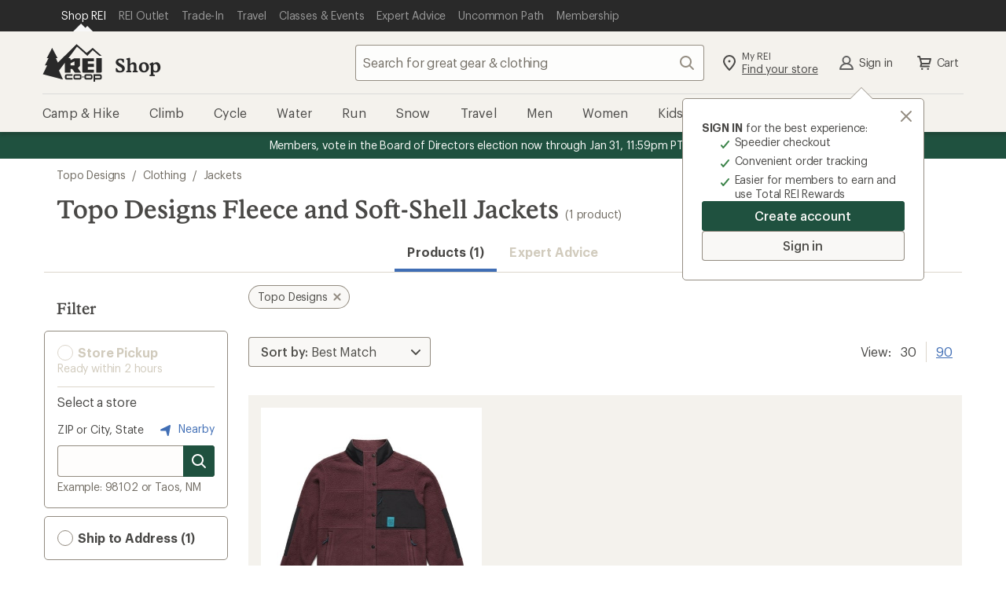

--- FILE ---
content_type: application/x-javascript;charset=utf-8
request_url: https://somni.rei.com/id?d_visid_ver=4.4.0&d_fieldgroup=A&mcorgid=F0A65E09512D2C440A490D4D%40AdobeOrg&mid=02363540002113233026129343892083475194&ts=1769056602171
body_size: -43
content:
{"mid":"02363540002113233026129343892083475194"}

--- FILE ---
content_type: text/javascript
request_url: https://www.rei.com/search-ui/assets/12de16361ade447ebc93.js
body_size: 18523
content:
"use strict";(self.webpackChunk_rei_search_express_2=self.webpackChunk_rei_search_express_2||[]).push([[447],{28697:(t,n,e)=>{e.d(n,{$:()=>o});var r=e(25504);function o(t,n){n.silentMultipleInit||r.Vy.error("".concat(t," is already initialized."))}},19697:(t,n,e)=>{e.d(n,{Z:()=>u,m:()=>c});var r=e(67237),o=e(36040),i=e(11776),a=e(25504);function c(t){var n=(0,i.kp)({version:"5.23.3",onReady:function(t){t()}},t);return Object.defineProperty(n,"_setDebug",{get:function(){return o.pM},enumerable:!1}),n}function u(t,n,e){var o=t[n];o&&!o.q&&o.version&&a.Vy.warn("SDK is loaded more than once. This is unsupported and might have unexpected behavior."),t[n]=e,o&&o.q&&o.q.forEach((function(t){return(0,r.y)(t,"onReady callback threw an error:")()}))}},57692:(t,n,e)=>{e.d(n,{l:()=>a,q:()=>i});var r=e(36040),o=e(87151);function i(t,n,e,r,o){return a(t,n,[e],r,o)}function a(t,n,e,i,a){var c=void 0===a?{}:a,u=c.once,s=c.capture,f=c.passive,d=(0,r.dm)((function(n){(n.isTrusted||n.__ddIsTrusted||t.allowUntrustedEvents)&&(u&&p(),i(n))})),l=f?{capture:s,passive:f}:s,v=(0,o.W)(n,"addEventListener");function p(){var t=(0,o.W)(n,"removeEventListener");e.forEach((function(e){return t.call(n,e,d,l)}))}return e.forEach((function(t){return v.call(n,t,d,l)})),{stop:p}}},32667:(t,n,e)=>{e.d(n,{B9:()=>f,DQ:()=>v,Ri:()=>s,TV:()=>u,z$:()=>l});var r,o,i=e(25504),a=e(35430),c=e(43858);function u(t,n,e,r){var o=new Date;o.setTime(o.getTime()+e);var i="expires=".concat(o.toUTCString()),a=r&&r.crossSite?"none":"strict",c=r&&r.domain?";domain=".concat(r.domain):"",u=r&&r.secure?";secure":"",s=r&&r.partitioned?";partitioned":"";document.cookie="".concat(t,"=").concat(n,";").concat(i,";path=/;samesite=").concat(a).concat(c).concat(u).concat(s)}function s(t){return(0,c.rx)(document.cookie,t)}function f(t){return r||(r=(0,c.it)(document.cookie)),r.get(t)}function d(t,n){u(t,"",0,n)}function l(t){if(void 0===document.cookie||null===document.cookie)return!1;try{var n="dd_cookie_test_".concat((0,c.lk)()),e="test";u(n,e,a.iW,t);var r=s(n)===e;return d(n,t),r}catch(t){return i.Vy.error(t),!1}}function v(){if(void 0===o){for(var t="dd_site_test_".concat((0,c.lk)()),n=window.location.hostname.split("."),e=n.pop();n.length&&!s(t);)e="".concat(n.pop(),".").concat(e),u(t,"test",a.OY,{domain:e});d(t,{domain:e}),o=e}return o}},10480:(t,n,e)=>{e.d(n,{i:()=>f});var r,o=e(3352),i=e(36040),a=e(169),c=e(11776),u=e(35430),s=e(94582);function f(){return r||(r=new a.c((function(t){if(window.fetch){var n=(0,o.H)(window,"fetch",(function(n){return function(t,n){var e=t.parameters,r=t.onPostCall,o=t.handlingStack,a=e[0],f=e[1],d=f&&f.method;void 0===d&&a instanceof Request&&(d=a.method);var l=void 0!==d?String(d).toUpperCase():"GET",v=a instanceof Request?a.url:(0,s.l2)(String(a)),p={state:"start",init:f,input:a,method:l,startClocks:(0,u.M8)(),url:v,handlingStack:o};n.notify(p),e[0]=p.input,e[1]=p.init,r((function(t){return function(t,n,e){var r=e;function o(n){r.state="resolve",(0,c.kp)(r,n),t.notify(r)}n.then((0,i.dm)((function(t){o({response:t,responseType:t.type,status:t.status,isAborted:!1})})),(0,i.dm)((function(t){var n,e;o({status:0,isAborted:(null===(e=null===(n=r.init)||void 0===n?void 0:n.signal)||void 0===e?void 0:e.aborted)||t instanceof DOMException&&t.code===DOMException.ABORT_ERR,error:t})})))}(n,t,p)}))}(n,t)}),{computeHandlingStack:!0}).stop;return n}}))),r}},53079:(t,n,e)=>{e.d(n,{Kp:()=>u,hL:()=>c,y5:()=>a});var r=e(169),o=e(11776),i=e(57692),a={HIDDEN:"visibility_hidden",UNLOADING:"before_unload",PAGEHIDE:"page_hide",FROZEN:"page_frozen"};function c(t){return new r.c((function(n){var e=(0,i.l)(t,window,["visibilitychange","freeze"],(function(t){"visibilitychange"===t.type&&"hidden"===document.visibilityState?n.notify({reason:a.HIDDEN}):"freeze"===t.type&&n.notify({reason:a.FROZEN})}),{capture:!0}).stop,r=(0,i.q)(t,window,"beforeunload",(function(){n.notify({reason:a.UNLOADING})})).stop;return function(){e(),r()}}))}function u(t){return(0,o.mK)((0,o.KQ)(a),t)}},42053:(t,n,e)=>{e.d(n,{H:()=>o});var r=e(57692);function o(t,n,e){if(document.readyState===n||"complete"===document.readyState)e();else{var o="complete"===n?"load":"DOMContentLoaded";(0,r.q)(t,window,o,e,{once:!0})}}},18966:(t,n,e)=>{e.d(n,{G:()=>d});var r,o=e(3352),i=e(169),a=e(35430),c=e(94582),u=e(89888),s=e(57692),f=new WeakMap;function d(t){return r||(r=function(t){return new i.c((function(n){var e=(0,o.H)(XMLHttpRequest.prototype,"open",l).stop,r=(0,o.H)(XMLHttpRequest.prototype,"send",(function(e){!function(t,n,e){var r=t.target,i=t.handlingStack,c=f.get(r);if(c){var d=c;d.state="start",d.startClocks=(0,a.M8)(),d.isAborted=!1,d.xhr=r,d.handlingStack=i;var l=!1,v=(0,o.H)(r,"onreadystatechange",(function(){r.readyState===XMLHttpRequest.DONE&&p()})).stop,p=function(){if(g(),v(),!l){l=!0;var t=c;t.state="complete",t.duration=(0,a.vk)(d.startClocks.timeStamp,(0,a.nx)()),t.status=r.status,e.notify((0,u.yG)(t))}},g=(0,s.q)(n,r,"loadend",p).stop;e.notify(d)}}(e,t,n)}),{computeHandlingStack:!0}).stop,i=(0,o.H)(XMLHttpRequest.prototype,"abort",v).stop;return function(){e(),r(),i()}}))}(t)),r}function l(t){var n=t.target,e=t.parameters,r=e[0],o=e[1];f.set(n,{state:"open",method:String(r).toUpperCase(),url:(0,c.l2)(String(o))})}function v(t){var n=t.target,e=f.get(n);e&&(e.isAborted=!0)}},7564:(t,n,e)=>{e.d(n,{WA:()=>b,uT:()=>S,bX:()=>k,hO:()=>C,Sz:()=>_});var r=e(67237),o=e(25504),i=e(35430),a=e(35146),c=e(23091),u=e(89888),s=e(11776),f=e(16491),d=e(17238),l=e(94582),v=e(43858),p=e(87898);function g(t,n,e){var r=function(t,n){var e="/api/v2/".concat(n),r=t.proxy;if("string"==typeof r){var o=(0,l.l2)(r);return function(t){return"".concat(o,"?ddforward=").concat(encodeURIComponent("".concat(e,"?").concat(t)))}}if("function"==typeof r)return function(t){return r({path:e,parameters:t})};var i=function(t,n){var e=n.site,r=void 0===e?p.NW:e,o=n.internalAnalyticsSubdomain;if("logs"===t&&n.usePciIntake&&r===p.NW)return p.$A;if(o&&r===p.NW)return"".concat(o,".").concat(p.NW);if(r===p.TC)return"http-intake.logs.".concat(r);var i=r.split("."),a=i.pop();return"browser-intake-".concat(i.join("-"),".").concat(a)}(n,t);return function(t){return"https://".concat(i).concat(e,"?").concat(t)}}(t,n);return{build:function(o,a){var c=function(t,n,e,r,o){var a=t.clientToken,c=t.internalAnalyticsSubdomain,u=o.retry,s=o.encoding,f=["sdk_version:".concat("5.23.3"),"api:".concat(r)].concat(e);u&&f.push("retry_count:".concat(u.count),"retry_after:".concat(u.lastFailureStatus));var d=["ddsource=browser","ddtags=".concat(encodeURIComponent(f.join(","))),"dd-api-key=".concat(a),"dd-evp-origin-version=".concat(encodeURIComponent("5.23.3")),"dd-evp-origin=browser","dd-request-id=".concat((0,v.lk)())];return s&&d.push("dd-evp-encoding=".concat(s)),"rum"===n&&d.push("batch_time=".concat((0,i.nx)())),c&&d.reverse(),d.join("&")}(t,n,e,o,a);return r(c)},urlPrefix:r(""),trackType:n}}var m=200,y=/[^a-z0-9_:./-]/;function h(t,n){var e=m-t.length-1;(n.length>e||y.test(n))&&o.Vy.warn("".concat(t," value doesn't meet tag requirements and will be sanitized. ").concat(o.xG," ").concat(o.fH,"/getting_started/tagging/#defining-tags"));var r=n.replace(/,/g,"_");return"".concat(t,":").concat(r)}var b={ALLOW:"allow",MASK:"mask",MASK_USER_INPUT:"mask-user-input"},S={ALL:"all",SAMPLED:"sampled"};function w(t,n){return null==t||"string"==typeof t||(o.Vy.error("".concat(n," must be defined as a string")),!1)}function k(t,n){return!(void 0!==t&&!(0,a.fp)(t)&&(o.Vy.error("".concat(n," Sample Rate should be a number between 0 and 100")),1))}function _(t){var n,e,a,l,v;if(t&&t.clientToken){if((!(m=t.site)||"string"!=typeof m||/(datadog|ddog|datad0g|dd0g)/.test(m)||(o.Vy.error("Site should be a valid Datadog site. ".concat(o.xG," ").concat(o.fH,"/getting_started/site/.")),0))&&k(t.sessionSampleRate,"Session")&&k(t.telemetrySampleRate,"Telemetry")&&k(t.telemetryConfigurationSampleRate,"Telemetry Configuration")&&k(t.telemetryUsageSampleRate,"Telemetry Usage")&&w(t.version,"Version")&&w(t.env,"Env")&&w(t.service,"Service")){var m;if(void 0===t.trackingConsent||(0,u.Rj)(d.w,t.trackingConsent))return(0,s.kp)({beforeSend:t.beforeSend&&(0,r.y)(t.beforeSend,"beforeSend threw an error:"),sessionStoreStrategyType:(0,f.nd)(t),sessionSampleRate:null!==(n=t.sessionSampleRate)&&void 0!==n?n:100,telemetrySampleRate:null!==(e=t.telemetrySampleRate)&&void 0!==e?e:20,telemetryConfigurationSampleRate:null!==(a=t.telemetryConfigurationSampleRate)&&void 0!==a?a:5,telemetryUsageSampleRate:null!==(l=t.telemetryUsageSampleRate)&&void 0!==l?l:5,service:t.service||void 0,silentMultipleInit:!!t.silentMultipleInit,allowUntrustedEvents:!!t.allowUntrustedEvents,trackingConsent:null!==(v=t.trackingConsent)&&void 0!==v?v:d.w.GRANTED,storeContextsAcrossPages:!!t.storeContextsAcrossPages,batchBytesLimit:16*c._m,eventRateLimiterThreshold:3e3,maxTelemetryEventsPerPage:15,flushTimeout:30*i.OY,batchMessagesLimit:50,messageBytesLimit:256*c._m},function(t){var n=t.site||p.NW,e=function(t){var n=t.env,e=t.service,r=t.version,o=t.datacenter,i=[];return n&&i.push(h("env",n)),e&&i.push(h("service",e)),r&&i.push(h("version",r)),o&&i.push(h("datacenter",o)),i}(t),r=function(t,n){return{logsEndpointBuilder:g(t,"logs",n),rumEndpointBuilder:g(t,"rum",n),sessionReplayEndpointBuilder:g(t,"replay",n)}}(t,e),o=function(t,n){var e=(0,s.KQ)(t).map((function(t){return t.urlPrefix}));return n===p.NW&&e.push("https://".concat(p.$A,"/")),e}(r,n),i=function(t,n,e){if(t.replica){var r=(0,s.kp)({},t,{site:p.NW,clientToken:t.replica.clientToken}),o={logsEndpointBuilder:g(r,"logs",e),rumEndpointBuilder:g(r,"rum",e)};return n.push.apply(n,(0,s.KQ)(o).map((function(t){return t.urlPrefix}))),(0,s.kp)({applicationId:t.replica.applicationId},o)}}(t,o,e);return(0,s.kp)({isIntakeUrl:function(t){return o.some((function(n){return 0===t.indexOf(n)}))},replica:i,site:n},r)}(t));o.Vy.error('Tracking Consent should be either "granted" or "not-granted"')}}else o.Vy.error("Client Token is not configured, we will not send any data.")}function C(t){return{session_sample_rate:t.sessionSampleRate,telemetry_sample_rate:t.telemetrySampleRate,telemetry_configuration_sample_rate:t.telemetryConfigurationSampleRate,telemetry_usage_sample_rate:t.telemetryUsageSampleRate,use_before_send:!!t.beforeSend,use_cross_site_session_cookie:t.useCrossSiteSessionCookie,use_partitioned_cross_site_session_cookie:t.usePartitionedCrossSiteSessionCookie,use_secure_session_cookie:t.useSecureSessionCookie,use_proxy:!!t.proxy,silent_multiple_init:t.silentMultipleInit,track_session_across_subdomains:t.trackSessionAcrossSubdomains,allow_fallback_to_local_storage:!!t.allowFallbackToLocalStorage,store_contexts_across_pages:!!t.storeContextsAcrossPages,allow_untrusted_events:!!t.allowUntrustedEvents,tracking_consent:t.trackingConsent}}},87898:(t,n,e)=>{e.d(n,{$A:()=>u,Bb:()=>r,NW:()=>i,R8:()=>c,TC:()=>o,dV:()=>a});var r="datad0g.com",o="dd0g-gov.com",i="datadoghq.com",a="datadoghq.eu",c="ddog-gov.com",u="pci.browser-intake-datadoghq.com"},35952:(t,n,e)=>{function r(){var t,n=window.navigator;return{status:n.onLine?"connected":"not_connected",interfaces:n.connection&&n.connection.type?[n.connection.type]:void 0,effective_type:null===(t=n.connection)||void 0===t?void 0:t.effectiveType}}e.d(n,{q:()=>r})},57501:(t,n,e)=>{e.d(n,{l:()=>v});var r=e(5724),o=e(169),i=e(25504),a=e(36040),c=e(3269),u=e(11776),s=e(43399),f=e(30630),d=e(80825),l={};function v(t){var n=t.map((function(t){return l[t]||(l[t]=function(t){return new o.c((function(n){var e=i.JZ[t];return i.JZ[t]=function(){for(var o=[],l=0;l<arguments.length;l++)o[l]=arguments[l];e.apply(console,o);var v=(0,d.uC)();(0,a.um)((function(){n.notify(function(t,n,e){var o,a,l,v=t.map((function(t){return function(t){return"string"==typeof t?(0,c.a)(t):t instanceof Error?(0,d.NR)((0,f.T)(t)):(0,s.s)((0,c.a)(t),void 0,2)}(t)})).join(" ");if(n===i.bP.error){var p=(0,u.I6)(t,(function(t){return t instanceof Error}));o=p?(0,d.Yn)((0,f.T)(p)):void 0,a=(0,r.Nt)(p),l=p?(0,r.Dr)(p,"console"):void 0}return{api:n,message:v,stack:o,handlingStack:e,fingerprint:a,causes:l}}(o,t,v))}))},function(){i.JZ[t]=e}}))}(t)),l[t]}));return o.F.apply(void 0,n)}},94509:(t,n,e)=>{e.d(n,{D:()=>c});var r=e(68292),o=e(14909),i=e(3269),a=e(169);function c(t){var n={},e=new a.c,c={getContext:function(){return(0,r.Go)(n)},setContext:function(r){"object"===(0,o.P)(r)?(n=(0,i.a)(r),t.updateCustomerData(n)):c.clearContext(),e.notify()},setContextProperty:function(r,o){n[r]=(0,i.a)(o),t.updateCustomerData(n),e.notify()},removeContextProperty:function(r){delete n[r],t.updateCustomerData(n),e.notify()},clearContext:function(){n={},t.resetCustomerData(),e.notify()},changeObservable:e};return c}},57731:(t,n,e)=>{e.d(n,{qR:()=>d});var r=e(23091),o=e(67729),i=e(43399),a=e(25504),c=e(89888),u=3*r._m,s=16*r._m,f=200;function d(t){void 0===t&&(t=2);var n=new Map,e=!1;function o(o){if(void 0===o&&(o=0),!e&&0!==t){var i=2===t?u:s,c=o;n.forEach((function(t){c+=t.getBytesCount()})),c>i&&(function(t){a.Vy.warn("Customer data exceeds the recommended ".concat(t/r._m,"KiB threshold. ").concat(a.xG," ").concat(a.Xs,"/#customer-data-exceeds-the-recommended-threshold-warning"))}(i),e=!0)}}return{createDetachedTracker:function(){var t=l((function(){return o(t.getBytesCount())}));return t},getOrCreateTracker:function(t){return n.has(t)||n.set(t,l(o)),n.get(t)},setCompressionStatus:function(n){0===t&&(t=n,o())},getCompressionStatus:function(){return t},stop:function(){n.forEach((function(t){return t.stop()})),n.clear()}}}function l(t){var n=0,e=(0,o.n)((function(e){n=(0,r.WW)((0,i.s)(e)),t()}),f),a=e.throttled,u=e.cancel,s=function(){u(),n=0};return{updateCustomerData:function(t){(0,c.RI)(t)?s():a(t)},resetCustomerData:s,getBytesCount:function(){return n},stop:function(){u()}}}},40124:(t,n,e)=>{e.d(n,{Ck:()=>c});var r=e(57692),o=e(68292),i="_dd_c",a=[];function c(t,n,e,c){var u=function(t,n){return"".concat(i,"_").concat(t,"_").concat(n)}(e,c);function s(){var t=localStorage.getItem(u);return null!==t?JSON.parse(t):{}}a.push((0,r.q)(t,window,"storage",(function(t){var e=t.key;u===e&&n.setContext(s())}))),n.changeObservable.subscribe((function(){localStorage.setItem(u,JSON.stringify(n.getContext()))})),n.setContext((0,o.kg)(s(),n.getContext()))}},5724:(t,n,e)=>{e.d(n,{As:()=>u,Dr:()=>f,Nt:()=>s,e6:()=>c});var r=e(3269),o=e(43399),i=e(30630),a=e(80825),c="No stack, consider using an instance of Error";function u(t){var n=t.stackTrace,e=t.originalError,i=t.handlingStack,u=t.startClocks,d=t.nonErrorPrefix,l=t.source,v=t.handling,p=e instanceof Error,g=function(t,n,e,i){return(null==t?void 0:t.message)&&(null==t?void 0:t.name)?t.message:n?"Empty message":"".concat(e," ").concat((0,o.s)((0,r.a)(i)))}(n,p,d,e),m=function(t,n){return void 0!==n&&(!!t||n.stack.length>0&&(n.stack.length>1||void 0!==n.stack[0].url))}(p,n)?(0,a.Yn)(n):c,y=p?f(e,l):void 0;return{startClocks:u,source:l,handling:v,handlingStack:i,originalError:e,type:n?n.name:void 0,message:g,stack:m,causes:y,fingerprint:s(e)}}function s(t){return t instanceof Error&&"dd_fingerprint"in t?String(t.dd_fingerprint):void 0}function f(t,n){for(var e=t,r=[];(null==e?void 0:e.cause)instanceof Error&&r.length<10;){var o=(0,i.T)(e.cause);r.push({message:e.cause.message,source:n,type:null==o?void 0:o.name,stack:o&&(0,a.Yn)(o)}),e=e.cause}return r.length?r:void 0}},97471:(t,n,e)=>{e.d(n,{g:()=>r});var r={AGENT:"agent",CONSOLE:"console",CUSTOM:"custom",LOGGER:"logger",NETWORK:"network",SOURCE:"source",REPORT:"report"}},89439:(t,n,e)=>{e.d(n,{mj:()=>u});var r=e(3352),o=e(35430),i=e(30630),a=e(5724),c=e(97471);function u(t){var n,e=function(n,e){var r=(0,a.As)({stackTrace:n,originalError:e,startClocks:(0,o.M8)(),nonErrorPrefix:"Uncaught",source:c.g.SOURCE,handling:"unhandled"});t.notify(r)},u=(n=e,(0,r.H)(window,"onerror",(function(t){var e,r=t.parameters,o=r[0],a=r[1],c=r[2],u=r[3],s=r[4];e=s instanceof Error?(0,i.T)(s):(0,i.h)(o,a,c,u),n(e,null!=s?s:o)}))).stop,s=function(t){return(0,r.H)(window,"onunhandledrejection",(function(n){var e=n.parameters[0].reason||"Empty reason",r=(0,i.T)(e);t(r,e)}))}(e).stop;return{stop:function(){u(),s()}}}},53026:(t,n,e)=>{e.d(n,{$:()=>a});var r=e(86743),o=e(35430),i=e(97471);function a(t,n,e){var a=0,c=!1;return{isLimitReached:function(){if(0===a&&(0,r.wg)((function(){a=0}),o.iW),(a+=1)<=n||c)return c=!1,!1;if(a===n+1){c=!0;try{e({message:"Reached max number of ".concat(t,"s by minute: ").concat(n),source:i.g.AGENT,startClocks:(0,o.M8)()})}finally{c=!1}}return!0}}}},83191:(t,n,e)=>{e.d(n,{V:()=>s,u:()=>f});var r=e(80825),o=e(36040),i=e(169),a=e(57692),c=e(11776),u=e(43858),s={intervention:"intervention",deprecation:"deprecation",cspViolation:"csp_violation"};function f(t,n){var e=[];(0,c.mK)(n,s.cspViolation)&&e.push(function(t){return new i.c((function(n){return(0,a.q)(t,document,"securitypolicyviolation",(function(t){n.notify(function(t){var n=s.cspViolation,e="'".concat(t.blockedURI,"' blocked by '").concat(t.effectiveDirective,"' directive");return{type:s.cspViolation,subtype:t.effectiveDirective,message:"".concat(n,": ").concat(e),stack:d(t.effectiveDirective,t.originalPolicy?"".concat(e,' of the policy "').concat((0,u._R)(t.originalPolicy,100,"..."),'"'):"no policy",t.sourceFile,t.lineNumber,t.columnNumber),originalReport:t}}(t))})).stop}))}(t));var r=n.filter((function(t){return t!==s.cspViolation}));return r.length&&e.push(function(t){return new i.c((function(n){if(window.ReportingObserver){var e=(0,o.dm)((function(t,e){return t.forEach((function(t){n.notify(function(t){var n=t.type,e=t.body;return{type:n,subtype:e.id,message:"".concat(n,": ").concat(e.message),originalReport:t,stack:d(e.id,e.message,e.sourceFile,e.lineNumber,e.columnNumber)}}(t))}))})),r=new window.ReportingObserver(e,{types:t,buffered:!0});return r.observe(),function(){r.disconnect()}}}))}(r)),i.F.apply(void 0,e)}function d(t,n,e,o,i){return e?(0,r.Yn)({name:t,message:n,stack:[{func:"?",url:e,line:null!=o?o:void 0,column:null!=i?i:void 0}]}):void 0}},5711:(t,n,e)=>{e.d(n,{A:()=>o,H:()=>i});var r=e(35430),o=4*r.MA,i=15*r.iW},53633:(t,n,e)=>{e.d(n,{ox:()=>v});var r=e(169),o=e(55735),i=e(35430),a=e(57692),c=e(86743),u=e(5711),s=e(16491),f=i.iW,d=u.A,l=[];function v(t,n,e,u){var v=new r.c,p=new r.c,g=(0,s.oC)(t.sessionStoreStrategyType,n,e);l.push((function(){return g.stop()}));var m=(0,o.q)({expireDelay:d});function y(){return{id:g.getSession().id,trackingType:g.getSession()[n],isReplayForced:!!g.getSession().forcedReplay}}return l.push((function(){return m.stop()})),g.renewObservable.subscribe((function(){m.add(y(),(0,i.$S)()),v.notify()})),g.expireObservable.subscribe((function(){p.notify(),m.closeActive((0,i.$S)())})),g.expandOrRenewSession(),m.add(y(),(0,i.Oc)().relative),u.observable.subscribe((function(){u.isGranted()?g.expandOrRenewSession():g.expire()})),function(t){var n=(0,a.l)(t,window,["click","touchstart","keydown","scroll"],(function(){u.isGranted()&&g.expandOrRenewSession()}),{capture:!0,passive:!0}).stop;l.push(n)}(t),function(t){var n=function(){"visible"===document.visibilityState&&g.expandSession()},e=(0,a.q)(t,document,"visibilitychange",n).stop;l.push(e);var r=(0,c.yb)(n,f);l.push((function(){(0,c.vG)(r)}))}(t),function(t){var n=(0,a.q)(t,window,"resume",(function(){return g.restartSession()}),{capture:!0}).stop;l.push(n)}(t),{findSession:function(t,n){return m.find(t,n)},renewObservable:v,expireObservable:p,sessionStateUpdateObservable:g.sessionStateUpdateObservable,expire:g.expire,updateSessionState:g.updateSessionState}}},16491:(t,n,e)=>{e.d(n,{nd:()=>V,oC:()=>G});var r=e(86743),o=e(169),i=e(35430),a=e(67729),c=e(43858),u=e(11776),s=e(40549),f=e(32667),d="_dd_s",l=e(89888),v=e(5711),p=/^([a-zA-Z]+)=([a-z0-9-]+)$/,g="&",m="1";function y(){return{isExpired:m}}function h(t){return(0,l.RI)(t)}function b(t){return!h(t)}function S(t){return void 0!==t.isExpired||!((void 0===(n=t).created||(0,i.x3)()-Number(n.created)<v.A)&&(void 0===n.expire||(0,i.x3)()<Number(n.expire)));var n}function w(t){t.expire=String((0,i.x3)()+v.H)}function k(t){return(0,u.WP)(t).map((function(t){var n=t[0],e=t[1];return"".concat(n,"=").concat(e)})).join(g)}function _(t){var n={};return function(t){return!!t&&(-1!==t.indexOf(g)||p.test(t))}(t)&&t.split(g).forEach((function(t){var e=p.exec(t);if(null!==e){var r=e[1],o=e[2];n[r]=o}})),n}var C="_dd",E="_dd_r",x="_dd_l",O="rum",R="logs";function T(){return _((0,f.Ri)(d))}var A="_dd_test_";function B(t){localStorage.setItem(d,k(t))}function M(){return _(localStorage.getItem(d))}function q(){B(y())}var L,N=10,P=100,D=[];function I(t,n,e){var r;void 0===e&&(e=0);var o=n.isLockEnabled,i=n.persistSession,a=n.expireSession,s=function(t){return i((0,u.kp)({},t,{lock:d}))},f=function(){var t=n.retrieveSession(),e=t.lock;return t.lock&&delete t.lock,{session:t,lock:e}};if(L||(L=t),t===L)if(o&&e>=P)U(n);else{var d,l=f();if(o){if(l.lock)return void j(t,n,e);if(d=(0,c.lk)(),s(l.session),(l=f()).lock!==d)return void j(t,n,e)}var v=t.process(l.session);if(o&&(l=f()).lock!==d)j(t,n,e);else{if(v&&(S(v)?a():(w(v),o?s(v):i(v))),o&&(!v||!S(v))){if((l=f()).lock!==d)return void j(t,n,e);i(l.session),v=l.session}null===(r=t.after)||void 0===r||r.call(t,v||l.session),U(n)}}else D.push(t)}function j(t,n,e){(0,r.wg)((function(){I(t,n,e+1)}),N)}function U(t){L=void 0;var n=D.shift();n&&I(n,t)}var W=i.OY;function V(t){var n=function(t){var n=function(t){var n={};return n.secure=!!t.useSecureSessionCookie||!!t.usePartitionedCrossSiteSessionCookie||!!t.useCrossSiteSessionCookie,n.crossSite=!!t.usePartitionedCrossSiteSessionCookie||!!t.useCrossSiteSessionCookie,n.partitioned=!!t.usePartitionedCrossSiteSessionCookie,t.trackSessionAcrossSubdomains&&(n.domain=(0,f.DQ)()),n}(t);return(0,f.z$)(n)?{type:"Cookie",cookieOptions:n}:void 0}(t);return!n&&t.allowFallbackToLocalStorage&&(n=function(){try{var t=(0,c.lk)(),n="".concat(A).concat(t);localStorage.setItem(n,t);var e=localStorage.getItem(n);return localStorage.removeItem(n),t===e?{type:"LocalStorage"}:void 0}catch(t){return}}()),n}function G(t,n,e){var l,p,g,m,_=new o.c,A=new o.c,L=new o.c,N="Cookie"===t.type?(p=t.cookieOptions,function(t){if(!(0,f.B9)(d)){var n=(0,f.B9)(C),e=(0,f.B9)(E),r=(0,f.B9)(x),o={};n&&(o.id=n),r&&/^[01]$/.test(r)&&(o[R]=r),e&&/^[012]$/.test(e)&&(o[O]=e),b(o)&&(w(o),t.persistSession(o))}}(m={isLockEnabled:(0,s.F2)(),persistSession:(g=p,function(t){(0,f.TV)(d,k(t),v.H,g)}),retrieveSession:T,expireSession:function(){return function(t){(0,f.TV)(d,k(y()),v.A,t)}(p)}}),m):{isLockEnabled:!1,persistSession:B,retrieveSession:M,expireSession:q},P=N.expireSession,D=(0,r.yb)((function(){I({process:function(t){return S(t)?y():void 0},after:G},N)}),W);H();var j=(0,a.n)((function(){I({process:function(t){if(!h(t)){var r=G(t);return function(t){if(h(t))return!1;var r=e(t[n]),o=r.trackingType,a=r.isTracked;t[n]=o,delete t.isExpired,a&&!t.id&&(t.id=(0,c.lk)(),t.created=String((0,i.x3)()))}(r),r}},after:function(t){b(t)&&!F()&&function(t){l=t,_.notify()}(t),l=t}},N)}),W),U=j.throttled,V=j.cancel;function G(t){return S(t)&&(t=y()),F()&&(function(t){return l.id!==t.id||l[n]!==t[n]}(t)?(l=y(),A.notify()):(L.notify({previousState:l,newState:t}),l=t)),t}function H(){I({process:function(t){if(h(t))return y()},after:function(t){l=t}},N)}function F(){return void 0!==l[n]}return{expandOrRenewSession:U,expandSession:function(){I({process:function(t){return F()?G(t):void 0}},N)},getSession:function(){return l},renewObservable:_,expireObservable:A,sessionStateUpdateObservable:L,restartSession:H,expire:function(){V(),P(),G(y())},stop:function(){(0,r.vG)(D)},updateSessionState:function(t){I({process:function(n){return(0,u.kp)({},n,t)},after:G},N)}}}},68190:(t,n,e)=>{e.d(n,{X6:()=>s,aj:()=>u,ao:()=>c});var r=e(32667),o="datadog-synthetics-public-id",i="datadog-synthetics-result-id",a="datadog-synthetics-injects-rum";function c(){return Boolean(window._DATADOG_SYNTHETICS_INJECTS_RUM||(0,r.B9)(a))}function u(){var t=window._DATADOG_SYNTHETICS_PUBLIC_ID||(0,r.B9)(o);return"string"==typeof t?t:void 0}function s(){var t=window._DATADOG_SYNTHETICS_RESULT_ID||(0,r.B9)(i);return"string"==typeof t?t:void 0}},80041:(t,n,e)=>{e.d(n,{Rr:()=>T,A2:()=>O,VJ:()=>R,Q6:()=>A,JK:()=>E,Wb:()=>x,a5:()=>C});var r=e(25504),o=e(5724),i=e(80825),a=e(16997),c=e(87898),u=e(169),s=e(35430),f=e(36040),d=e(8658),l=e(11776),v=e(35146),p=e(43399),g=e(68292),m=e(30630),y=e(35952),h=e(61077),b={log:"log",configuration:"configuration",usage:"usage"},S=["https://www.datadoghq-browser-agent.com","https://www.datad0g-browser-agent.com","https://d3uc069fcn7uxw.cloudfront.net","https://d20xtzwzcl0ceb.cloudfront.net","http://localhost","<anonymous>"],w=[c.R8],k=(0,h.O)(),_=function(t){k.add((function(){return _(t)}))};function C(t,n){var e,r,o=new u.c,i=new Set,c=!(0,l.mK)(w,n.site)&&(0,v.ic)(n.telemetrySampleRate),m=((e={})[b.log]=c,e[b.configuration]=c&&(0,v.ic)(n.telemetryConfigurationSampleRate),e[b.usage]=c&&(0,v.ic)(n.telemetryUsageSampleRate),e),h={is_local_file:"file:"===window.location.protocol,is_worker:"WorkerGlobalScope"in self};return _=function(e){var c=(0,p.s)(e);if(m[e.type]&&i.size<n.maxTelemetryEventsPerPage&&!i.has(c)){var u=function(t,n,e){return(0,g.kg)({type:"telemetry",date:(0,s.nx)(),service:t,version:"5.23.3",source:"browser",_dd:{format_version:2},telemetry:(0,g.kg)(n,{runtime_env:e,connectivity:(0,y.q)()}),experimental_features:(0,l.A6)((0,a.q7)())},void 0!==r?r():{})}(t,e,h);o.notify(u),(0,d.b)("telemetry",u),i.add(c)}},(0,f.Bd)(R),{setContextProvider:function(t){r=t},observable:o,enabled:c}}function E(){k.drain()}function x(t){return t.site===c.Bb}function O(t,n){(0,f.oO)(r.bP.debug,t,n),_((0,l.kp)({type:b.log,message:t,status:"debug"},n))}function R(t,n){_((0,l.kp)({type:b.log,status:"error"},function(t){if(t instanceof Error){var n=(0,m.T)(t);return{error:{kind:n.name,stack:(0,i.Yn)(B(n))},message:n.message}}return{error:{stack:o.e6},message:"".concat("Uncaught"," ").concat((0,p.s)(t))}}(t),n))}function T(t){_({type:b.configuration,configuration:t})}function A(t){_({type:b.usage,usage:t})}function B(t){return t.stack=t.stack.filter((function(t){return!t.url||S.some((function(n){return(0,l.w1)(t.url,n)}))})),t}},17238:(t,n,e)=>{e.d(n,{D:()=>i,w:()=>o});var r=e(169),o={GRANTED:"granted",NOT_GRANTED:"not-granted"};function i(t){var n=new r.c;return{tryToInit:function(n){t||(t=n)},update:function(e){t=e,n.notify()},isGranted:function(){return t===o.GRANTED},observable:n}}},2680:(t,n,e)=>{e.d(n,{O:()=>c,x:()=>a});var r=e(25504),o=e(14909),i=e(11776);function a(t){var n=(0,i.kp)({},t);return["id","name","email"].forEach((function(t){t in n&&(n[t]=String(n[t]))})),n}function c(t){var n="object"===(0,o.P)(t);return n||r.Vy.error("Unsupported user:",t),n}},85880:(t,n,e)=>{e.d(n,{D:()=>r});var r=function(){function t(){this.callbacks={}}return t.prototype.notify=function(t,n){var e=this.callbacks[t];e&&e.forEach((function(t){return t(n)}))},t.prototype.subscribe=function(t,n){var e=this;return this.callbacks[t]||(this.callbacks[t]=[]),this.callbacks[t].push(n),{unsubscribe:function(){e.callbacks[t]=e.callbacks[t].filter((function(t){return n!==t}))}}},t}()},61077:(t,n,e)=>{e.d(n,{O:()=>i});var r=e(35156),o=500;function i(){var t=[];return{add:function(n){t.push(n)>o&&t.splice(0,1)},remove:function(n){(0,r.A)(t,n)},drain:function(n){t.forEach((function(t){return t(n)})),t.length=0}}}},67237:(t,n,e)=>{e.d(n,{y:()=>o});var r=e(25504);function o(t,n){return function(){for(var e=[],o=0;o<arguments.length;o++)e[o]=arguments[o];try{return t.apply(void 0,e)}catch(t){r.Vy.error(n,t)}}}},25504:(t,n,e)=>{e.d(n,{JZ:()=>o,Vy:()=>c,Xs:()=>s,bP:()=>r,fH:()=>u,xG:()=>f});var r={log:"log",debug:"debug",info:"info",warn:"warn",error:"error"},o=console,i={};Object.keys(r).forEach((function(t){i[t]=o[t]}));var a="Datadog Browser SDK:",c={debug:i.debug.bind(o,a),log:i.log.bind(o,a),info:i.info.bind(o,a),warn:i.warn.bind(o,a),error:i.error.bind(o,a)},u="https://docs.datadoghq.com",s="".concat(u,"/real_user_monitoring/browser/troubleshooting"),f="More details:"},86562:(t,n,e)=>{e.d(n,{N:()=>o});var r=e(23091);function o(){var t="",n=0;return{isAsync:!1,get isEmpty(){return!t},write:function(e,o){var i=(0,r.WW)(e);n+=i,t+=e,o&&o(i)},finish:function(t){t(this.finishSync())},finishSync:function(){var e={output:t,outputBytesCount:n,rawBytesCount:n,pendingData:""};return t="",n=0,e},estimateEncodedBytesCount:function(t){return t.length}}}},16997:(t,n,e)=>{e.d(n,{Aq:()=>a,R9:()=>r,q7:()=>u,sr:()=>c});var r,o=e(89888);!function(t){t.WRITABLE_RESOURCE_GRAPHQL="writable_resource_graphql",t.CUSTOM_VITALS="custom_vitals",t.TOLERANT_RESOURCE_TIMINGS="tolerant_resource_timings",t.REMOTE_CONFIGURATION="remote_configuration",t.UPDATE_VIEW_NAME="update_view_name"}(r||(r={}));var i=new Set;function a(t){Array.isArray(t)&&t.filter((function(t){return(0,o.Rj)(r,t)})).forEach((function(t){i.add(t)}))}function c(t){return i.has(t)}function u(){return i}},80062:(t,n,e)=>{function r(){if("object"==typeof globalThis)return globalThis;Object.defineProperty(Object.prototype,"_dd_temp_",{get:function(){return this},configurable:!0});var t=_dd_temp_;return delete Object.prototype._dd_temp_,"object"!=typeof t&&(t="object"==typeof self?self:"object"==typeof window?window:{}),t}e.d(n,{V:()=>r})},87151:(t,n,e)=>{e.d(n,{W:()=>o});var r=e(80062);function o(t,n){var e,o=(0,r.V)();return o.Zone&&"function"==typeof o.Zone.__symbol__&&(e=t[o.Zone.__symbol__(n)]),e||(e=t[n]),e}},3352:(t,n,e)=>{e.d(n,{H:()=>u,t:()=>s});var r=e(86743),o=e(36040),i=e(67729),a=e(11776),c=e(80825);function u(t,n,e,r){var u=(void 0===r?{}:r).computeHandlingStack,s=t[n];if("function"!=typeof s){if(!(0,a.w1)(n,"on"))return{stop:i.l};s=i.l}var f=!1,d=function(){if(f)return s.apply(this,arguments);var t,n=(0,a.A6)(arguments);(0,o.um)(e,null,[{target:this,parameters:n,onPostCall:function(n){t=n},handlingStack:u?(0,c.uC)():void 0}]);var r=s.apply(this,n);return t&&(0,o.um)(t,null,[r]),r};return t[n]=d,{stop:function(){f=!0,t[n]===d&&(t[n]=s)}}}function s(t,n,e){var o=Object.getOwnPropertyDescriptor(t,n);if(!o||!o.set||!o.configurable)return{stop:i.l};var a=i.l,c=function(t,n){(0,r.wg)((function(){c!==a&&e(t,n)}),0)},u=function(t){o.set.call(this,t),c(this,t)};return Object.defineProperty(t,n,{set:u}),{stop:function(){var e;(null===(e=Object.getOwnPropertyDescriptor(t,n))||void 0===e?void 0:e.set)===u&&Object.defineProperty(t,n,o),c=a}}}},62550:(t,n,e)=>{e.d(n,{K:()=>c,V:()=>a});var r=e(11776),o=e(25504),i=e(14909);function a(t){var n=(0,i.P)(t);return"string"===n||"function"===n||t instanceof RegExp}function c(t,n,e){return void 0===e&&(e=!1),t.some((function(t){try{if("function"==typeof t)return t(n);if(t instanceof RegExp)return t.test(n);if("string"==typeof t)return e?(0,r.w1)(n,t):t===n}catch(t){o.Vy.error(t)}return!1}))}},68292:(t,n,e)=>{e.d(n,{Go:()=>i,kg:()=>a});var r=e(14909);function o(t,n,e){if(void 0===e&&(e=function(){if("undefined"!=typeof WeakSet){var t=new WeakSet;return{hasAlreadyBeenSeen:function(n){var e=t.has(n);return e||t.add(n),e}}}var n=[];return{hasAlreadyBeenSeen:function(t){var e=n.indexOf(t)>=0;return e||n.push(t),e}}}()),void 0===n)return t;if("object"!=typeof n||null===n)return n;if(n instanceof Date)return new Date(n.getTime());if(n instanceof RegExp){var i=n.flags||[n.global?"g":"",n.ignoreCase?"i":"",n.multiline?"m":"",n.sticky?"y":"",n.unicode?"u":""].join("");return new RegExp(n.source,i)}if(!e.hasAlreadyBeenSeen(n)){if(Array.isArray(n)){for(var a=Array.isArray(t)?t:[],c=0;c<n.length;++c)a[c]=o(a[c],n[c],e);return a}var u="object"===(0,r.P)(t)?t:{};for(var s in n)Object.prototype.hasOwnProperty.call(n,s)&&(u[s]=o(u[s],n[s],e));return u}}function i(t){return o(void 0,t)}function a(){for(var t,n=[],e=0;e<arguments.length;e++)n[e]=arguments[e];for(var r=0,i=n;r<i.length;r++){var a=i[r];null!=a&&(t=o(t,a))}return t}},36040:(t,n,e)=>{e.d(n,{Bd:()=>c,dm:()=>s,oO:()=>d,pM:()=>u,um:()=>f});var r,o=e(25504),i=function(t,n,e){if(e||2===arguments.length)for(var r,o=0,i=n.length;o<i;o++)!r&&o in n||(r||(r=Array.prototype.slice.call(n,0,o)),r[o]=n[o]);return t.concat(r||Array.prototype.slice.call(n))},a=!1;function c(t){r=t}function u(t){a=t}function s(t){return function(){return f(t,this,arguments)}}function f(t,n,e){try{return t.apply(n,e)}catch(t){if(d(t),r)try{r(t)}catch(t){d(t)}}}function d(){for(var t=[],n=0;n<arguments.length;n++)t[n]=arguments[n];a&&o.Vy.error.apply(o.Vy,i(["[MONITOR]"],t,!1))}},169:(t,n,e)=>{e.d(n,{F:()=>o,c:()=>r});var r=function(){function t(t){this.onFirstSubscribe=t,this.observers=[]}return t.prototype.subscribe=function(t){var n=this;return this.observers.push(t),1===this.observers.length&&this.onFirstSubscribe&&(this.onLastUnsubscribe=this.onFirstSubscribe(this)||void 0),{unsubscribe:function(){n.observers=n.observers.filter((function(n){return t!==n})),!n.observers.length&&n.onLastUnsubscribe&&n.onLastUnsubscribe()}}},t.prototype.notify=function(t){this.observers.forEach((function(n){return n(t)}))},t}();function o(){for(var t=[],n=0;n<arguments.length;n++)t[n]=arguments[n];return new r((function(n){var e=t.map((function(t){return t.subscribe((function(t){return n.notify(t)}))}));return function(){return e.forEach((function(t){return t.unsubscribe()}))}}))}},45417:(t,n,e)=>{e.d(n,{_:()=>i});var r=e(36040),o=e(67729);function i(t,n,e){var i=t.getReader(),a=[],c=0;function u(){var t,r;if(i.cancel().catch(o.l),e.collectStreamBody){var u;if(1===a.length)u=a[0];else{u=new Uint8Array(c);var s=0;a.forEach((function(t){u.set(t,s),s+=t.length}))}t=u.slice(0,e.bytesLimit),r=u.length>e.bytesLimit}n(void 0,t,r)}!function t(){i.read().then((0,r.dm)((function(n){n.done?u():(e.collectStreamBody&&a.push(n.value),(c+=n.value.length)>e.bytesLimit?u():t())})),(0,r.dm)((function(t){return n(t)})))}()}},8658:(t,n,e)=>{function r(t,n){var e=window.__ddBrowserSdkExtensionCallback;e&&e({type:t,payload:n})}e.d(n,{b:()=>r})},43399:(t,n,e)=>{e.d(n,{M:()=>i,s:()=>o});var r=e(67729);function o(t,n,e){if("object"!=typeof t||null===t)return JSON.stringify(t);var r=i(Object.prototype),o=i(Array.prototype),a=i(Object.getPrototypeOf(t)),c=i(t);try{return JSON.stringify(t,n,e)}catch(t){return"<error: unable to serialize object>"}finally{r(),o(),a(),c()}}function i(t){var n=t,e=n.toJSON;return e?(delete n.toJSON,function(){n.toJSON=e}):r.l}},3269:(t,n,e)=>{e.d(n,{a:()=>s});var r=e(25504),o=e(23091),i=e(43399),a=220*o._m,c="$",u=3;function s(t,n){void 0===n&&(n=a);var e=(0,i.M)(Object.prototype),r=(0,i.M)(Array.prototype),o=[],s=new WeakMap,l=f(t,c,void 0,o,s),v=JSON.stringify(l),p=v?v.length:0;if(!(p>n)){for(;o.length>0&&p<n;){var g=o.shift(),m=0;if(Array.isArray(g.source))for(var y=0;y<g.source.length;y++){if(p+=void 0!==(h=f(g.source[y],g.path,y,o,s))?JSON.stringify(h).length:4,p+=m,m=1,p>n){d(n,"truncated",t);break}g.target[y]=h}else for(var y in g.source)if(Object.prototype.hasOwnProperty.call(g.source,y)){var h;if(void 0!==(h=f(g.source[y],g.path,y,o,s))&&(p+=JSON.stringify(h).length+m+y.length+u,m=1),p>n){d(n,"truncated",t);break}g.target[y]=h}}return e(),r(),l}d(n,"discarded",t)}function f(t,n,e,r,o){var i,a=function(t){var n=t;if(n&&"function"==typeof n.toJSON)try{return n.toJSON()}catch(t){}return t}(t);if(!a||"object"!=typeof a)return"bigint"==typeof(i=a)?"[BigInt] ".concat(i.toString()):"function"==typeof i?"[Function] ".concat(i.name||"unknown"):"symbol"==typeof i?"[Symbol] ".concat(i.description||i.toString()):i;var c=function(t){try{if(t instanceof Event)return{isTrusted:t.isTrusted};var n=Object.prototype.toString.call(t).match(/\[object (.*)\]/);if(n&&n[1])return"[".concat(n[1],"]")}catch(t){}return"[Unserializable]"}(a);if("[Object]"!==c&&"[Array]"!==c&&"[Error]"!==c)return c;var u=t;if(o.has(u))return"[Reference seen at ".concat(o.get(u),"]");var s=void 0!==e?"".concat(n,".").concat(e):n,f=Array.isArray(a)?[]:{};return o.set(u,s),r.push({source:a,target:f,path:s}),f}function d(t,n,e){r.Vy.warn("The data provided has been ".concat(n," as it is over the limit of ").concat(t," characters:"),e)}},30630:(t,n,e)=>{e.d(n,{T:()=>i,h:()=>g});var r=e(11776),o="?";function i(t){var n=[],e=p(t,"stack"),i=String(t);return e&&(0,r.w1)(e,i)&&(e=e.slice(i.length)),e&&e.split("\n").forEach((function(t){var e=function(t){var n=u.exec(t);if(n){var e=n[2]&&0===n[2].indexOf("native"),r=n[2]&&0===n[2].indexOf("eval"),i=s.exec(n[2]);return r&&i&&(n[2]=i[1],n[3]=i[2],n[4]=i[3]),{args:e?[n[2]]:[],column:n[4]?+n[4]:void 0,func:n[1]||o,line:n[3]?+n[3]:void 0,url:e?void 0:n[2]}}}(t)||function(t){var n=f.exec(t);if(n)return{args:[],column:n[3]?+n[3]:void 0,func:o,line:n[2]?+n[2]:void 0,url:n[1]}}(t)||function(t){var n=d.exec(t);if(n)return{args:[],column:n[4]?+n[4]:void 0,func:n[1]||o,line:+n[3],url:n[2]}}(t)||function(t){var n=l.exec(t);if(n){var e=n[3]&&n[3].indexOf(" > eval")>-1,r=v.exec(n[3]);return e&&r&&(n[3]=r[1],n[4]=r[2],n[5]=void 0),{args:n[2]?n[2].split(","):[],column:n[5]?+n[5]:void 0,func:n[1]||o,line:n[4]?+n[4]:void 0,url:n[3]}}}(t);e&&(!e.func&&e.line&&(e.func=o),n.push(e))})),{message:p(t,"message"),name:p(t,"name"),stack:n}}var a="((?:file|https?|blob|chrome-extension|native|eval|webpack|snippet|<anonymous>|\\w+\\.|\\/).*?)",c="(?::(\\d+))",u=new RegExp("^\\s*at (.*?) ?\\(".concat(a).concat(c,"?").concat(c,"?\\)?\\s*$"),"i"),s=new RegExp("\\((\\S*)".concat(c).concat(c,"\\)")),f=new RegExp("^\\s*at ?".concat(a).concat(c,"?").concat(c,"??\\s*$"),"i"),d=/^\s*at (?:((?:\[object object\])?.+) )?\(?((?:file|ms-appx|https?|webpack|blob):.*?):(\d+)(?::(\d+))?\)?\s*$/i,l=/^\s*(.*?)(?:\((.*?)\))?(?:^|@)((?:file|https?|blob|chrome|webpack|resource|capacitor|\[native).*?|[^@]*bundle)(?::(\d+))?(?::(\d+))?\s*$/i,v=/(\S+) line (\d+)(?: > eval line \d+)* > eval/i;function p(t,n){if("object"==typeof t&&t&&n in t){var e=t[n];return"string"==typeof e?e:void 0}}function g(t,n,e,r){var o=[{url:n,column:r,line:e}],i=function(t){var n,e,r;return"[object String]"==={}.toString.call(t)&&(e=(n=m.exec(t))[1],r=n[2]),{name:e,message:r}}(t);return{name:i.name,message:i.message,stack:o}}var m=/^(?:[Uu]ncaught (?:exception: )?)?(?:((?:Eval|Internal|Range|Reference|Syntax|Type|URI|)Error): )?([\s\S]*)$/},80825:(t,n,e)=>{e.d(n,{NR:()=>u,Yn:()=>c,uC:()=>a});var r=e(36040),o=e(67729),i=e(30630);function a(){var t,n=new Error;if(!n.stack)try{throw n}catch(t){(0,o.l)()}return(0,r.um)((function(){var e=(0,i.T)(n);e.stack=e.stack.slice(2),t=c(e)})),t}function c(t){var n=u(t);return t.stack.forEach((function(t){var e="?"===t.func?"<anonymous>":t.func,r=t.args&&t.args.length>0?"(".concat(t.args.join(", "),")"):"",o=t.line?":".concat(t.line):"",i=t.line&&t.column?":".concat(t.column):"";n+="\n  at ".concat(e).concat(r," @ ").concat(t.url).concat(o).concat(i)})),n}function u(t){return"".concat(t.name||"Error",": ").concat(t.message)}},86743:(t,n,e)=>{e.d(n,{DJ:()=>c,vG:()=>s,wg:()=>a,yb:()=>u});var r=e(87151),o=e(36040),i=e(80062);function a(t,n){return(0,r.W)((0,i.V)(),"setTimeout")((0,o.dm)(t),n)}function c(t){(0,r.W)((0,i.V)(),"clearTimeout")(t)}function u(t,n){return(0,r.W)((0,i.V)(),"setInterval")((0,o.dm)(t),n)}function s(t){(0,r.W)((0,i.V)(),"clearInterval")(t)}},35156:(t,n,e)=>{function r(t,n){var e=t.indexOf(n);e>=0&&t.splice(e,1)}e.d(n,{A:()=>r})},40549:(t,n,e)=>{function r(){return 0===c()}function o(){return 1===c()}function i(){return 2===c()}var a;function c(){return null!=a?a:a=function(t){var n;void 0===t&&(t=window);var e=t.navigator.userAgent;return t.chrome||/HeadlessChrome/.test(e)?1:0===(null===(n=t.navigator.vendor)||void 0===n?void 0:n.indexOf("Apple"))||/safari/i.test(e)&&!/chrome|android/i.test(e)?2:t.document.documentMode?0:3}()}e.d(n,{F2:()=>o,lT:()=>r,nr:()=>i})},23091:(t,n,e)=>{e.d(n,{WW:()=>a,_m:()=>r,iH:()=>o,wh:()=>c});var r=1024,o=1024*r,i=/[^\u0000-\u007F]/;function a(t){return i.test(t)?void 0!==window.TextEncoder?(new TextEncoder).encode(t).length:new Blob([t]).size:t.length}function c(t){for(var n=t.reduce((function(t,n){return t+n.length}),0),e=new Uint8Array(n),r=0,o=0,i=t;o<i.length;o++){var a=i[o];e.set(a,r),r+=a.length}return e}},67729:(t,n,e)=>{e.d(n,{l:()=>i,n:()=>o});var r=e(86743);function o(t,n,e){var o,i,a=!e||void 0===e.leading||e.leading,c=!e||void 0===e.trailing||e.trailing,u=!1;return{throttled:function(){for(var e=[],s=0;s<arguments.length;s++)e[s]=arguments[s];u?o=e:(a?t.apply(void 0,e):o=e,u=!0,i=(0,r.wg)((function(){c&&o&&t.apply(void 0,o),u=!1,o=void 0}),n))},cancel:function(){(0,r.DJ)(i),u=!1,o=void 0}}}function i(){}},35146:(t,n,e)=>{function r(t){return 0!==t&&100*Math.random()<=t}function o(t,n){return+t.toFixed(n)}function i(t){return a(t)&&t>=0&&t<=100}function a(t){return"number"==typeof t}e.d(n,{Et:()=>a,LI:()=>o,fp:()=>i,ic:()=>r})},89888:(t,n,e)=>{e.d(n,{LG:()=>c,RI:()=>a,Rj:()=>i,yG:()=>o});var r=e(11776);function o(t){return(0,r.kp)({},t)}function i(t,n){return Object.keys(t).some((function(e){return t[e]===n}))}function a(t){return 0===Object.keys(t).length}function c(t,n){for(var e={},r=0,o=Object.keys(t);r<o.length;r++){var i=o[r];e[i]=n(t[i])}return e}},11776:(t,n,e)=>{function r(t,n){return-1!==t.indexOf(n)}function o(t){if(Array.from)return Array.from(t);var n=[];if(t instanceof Set)t.forEach((function(t){return n.push(t)}));else for(var e=0;e<t.length;e++)n.push(t[e]);return n}function i(t,n){for(var e=0;e<t.length;e+=1){var r=t[e];if(n(r,e))return r}}function a(t,n){for(var e=t.length-1;e>=0;e-=1){var r=t[e];if(n(r,e,t))return r}}function c(t,n){Array.prototype.forEach.call(t,n)}function u(t){return Object.keys(t).map((function(n){return t[n]}))}function s(t){return Object.keys(t).map((function(n){return[n,t[n]]}))}function f(t,n){return t.slice(0,n.length)===n}function d(t,n){return t.slice(-n.length)===n}function l(t){for(var n=[],e=1;e<arguments.length;e++)n[e-1]=arguments[e];return n.forEach((function(n){for(var e in n)Object.prototype.hasOwnProperty.call(n,e)&&(t[e]=n[e])})),t}e.d(n,{A6:()=>o,I6:()=>i,KQ:()=>u,Uk:()=>a,WP:()=>s,d5:()=>d,jJ:()=>c,kp:()=>l,mK:()=>r,w1:()=>f})},77948:(t,n,e)=>{function r(t){return t>=500}function o(t){try{return t.clone()}catch(t){return}}e.d(n,{G:()=>r,i:()=>o})},43858:(t,n,e)=>{function r(t){return t?(parseInt(t,10)^16*Math.random()>>parseInt(t,10)/4).toString(16):"".concat(1e7,"-").concat(1e3,"-").concat(4e3,"-").concat(8e3,"-").concat(1e11).replace(/[018]/g,r)}e.d(n,{_R:()=>c,it:()=>a,lk:()=>r,rx:()=>i});var o=/([\w-]+)\s*=\s*([^;]+)/g;function i(t,n){for(o.lastIndex=0;;){var e=o.exec(t);if(!e)break;if(e[1]===n)return e[2]}}function a(t){var n=new Map;for(o.lastIndex=0;;){var e=o.exec(t);if(!e)break;n.set(e[1],e[2])}return n}function c(t,n,e){void 0===e&&(e="");var r=t.charCodeAt(n-1),o=r>=55296&&r<=56319?n+1:n;return t.length<=o?t:"".concat(t.slice(0,o)).concat(e)}},35430:(t,n,e)=>{e.d(n,{$S:()=>g,FR:()=>s,Gw:()=>b,M8:()=>m,MA:()=>c,OY:()=>i,Oc:()=>y,TP:()=>d,Zj:()=>l,gs:()=>S,iW:()=>a,jR:()=>f,nx:()=>p,pu:()=>w,vk:()=>h,x3:()=>v});var r,o=e(35146),i=1e3,a=60*i,c=60*a,u=24*c*365;function s(t){return{relative:t,timeStamp:(n=t,e=v()-performance.now(),e>k()?Math.round(b(e,n)):function(t){return Math.round(b(k(),t))}(n))};var n,e}function f(t){return{relative:S(t),timeStamp:t}}function d(){return Math.round(v()-b(k(),performance.now()))}function l(t){return(0,o.Et)(t)?(0,o.LI)(1e6*t,0):t}function v(){return(new Date).getTime()}function p(){return v()}function g(){return performance.now()}function m(){return{relative:g(),timeStamp:p()}}function y(){return{relative:0,timeStamp:k()}}function h(t,n){return n-t}function b(t,n){return t+n}function S(t){return t-k()}function w(t){return t<u}function k(){return void 0===r&&(r=performance.timing.navigationStart),r}},14909:(t,n,e)=>{function r(t){return null===t?"null":Array.isArray(t)?"array":typeof t}e.d(n,{P:()=>r})},94582:(t,n,e)=>{e.d(n,{AY:()=>i,L2:()=>a,c$:()=>c,l2:()=>o});var r=e(43399);function o(t){return c(t,location.href).href}function i(t){try{return!!c(t)}catch(t){return!1}}function a(t){var n=c(t).pathname;return"/"===n[0]?n:"/".concat(n)}function c(t,n){var e=function(){if(void 0===u)try{var t=new s("http://test/path");u="http://test/path"===t.href}catch(t){u=!1}return u?s:void 0}();if(e)try{return void 0!==n?new e(t,n):new e(t)}catch(e){throw new Error("Failed to construct URL: ".concat(String(e)," ").concat((0,r.s)({url:t,base:n})))}if(void 0===n&&!/:/.test(t))throw new Error("Invalid URL: '".concat(t,"'"));var o=document,i=o.createElement("a");if(void 0!==n){var a=(o=document.implementation.createHTMLDocument("")).createElement("base");a.href=n,o.head.appendChild(a),o.body.appendChild(i)}return i.href=t,i}var u,s=URL},55735:(t,n,e)=>{e.d(n,{q:()=>u});var r=e(86743),o=e(35156),i=e(35430),a=1/0,c=i.iW;function u(t){var n=t.expireDelay,e=t.maxEntries,u=[],s=(0,r.yb)((function(){return function(){for(var t=(0,i.$S)()-n;u.length>0&&u[u.length-1].endTime<t;)u.pop()}()}),c);return{add:function(t,n){var r={value:t,startTime:n,endTime:a,remove:function(){(0,o.A)(u,r)},close:function(t){r.endTime=t}};return e&&u.length>=e&&u.pop(),u.unshift(r),r},find:function(t,n){void 0===t&&(t=a),void 0===n&&(n={returnInactive:!1});for(var e=0,r=u;e<r.length;e++){var o=r[e];if(o.startTime<=t){if(n.returnInactive||t<=o.endTime)return o.value;break}}},closeActive:function(t){var n=u[0];n&&n.endTime===a&&n.close(t)},findAll:function(t,n){void 0===t&&(t=a),void 0===n&&(n=0);var e=(0,i.Gw)(t,n);return u.filter((function(n){return n.startTime<=e&&t<=n.endTime})).map((function(t){return t.value}))},reset:function(){u=[]},stop:function(){(0,r.vG)(s)}}}},97621:(t,n,e)=>{e.d(n,{Ww:()=>a,Y9:()=>i,d0:()=>c});var r=e(11776),o=e(80062);function i(){var t=(0,o.V)().DatadogEventBridge;if(t)return{getCapabilities:function(){var n;return JSON.parse((null===(n=t.getCapabilities)||void 0===n?void 0:n.call(t))||"[]")},getPrivacyLevel:function(){var n;return null===(n=t.getPrivacyLevel)||void 0===n?void 0:n.call(t)},getAllowedWebViewHosts:function(){return JSON.parse(t.getAllowedWebViewHosts())},send:function(n,e,r){var o=r?{id:r}:void 0;t.send(JSON.stringify({eventType:n,event:e,view:o}))}}}function a(t){var n=i();return!!n&&(0,r.mK)(n.getCapabilities(),t)}function c(t){var n;void 0===t&&(t=null===(n=(0,o.V)().location)||void 0===n?void 0:n.hostname);var e=i();return!!e&&e.getAllowedWebViewHosts().some((function(n){return t===n||(0,r.d5)(t,".".concat(n))}))}},188:(t,n,e)=>{e.d(n,{sA:()=>w});var r=e(80041),o=e(36040),i=e(57692),a=e(86743),c=e(35430),u=e(23091),s=e(77948),f=e(97471),d=80*u._m,l=32,v=3*u.iH,p=c.iW,g=c.OY;function m(t,n,e,r,o){0===n.transportStatus&&0===n.queuedPayloads.size()&&n.bandwidthMonitor.canHandle(t)?h(t,n,e,{onSuccess:function(){return b(0,n,e,r,o)},onFailure:function(){n.queuedPayloads.enqueue(t),y(n,e,r,o)}}):n.queuedPayloads.enqueue(t)}function y(t,n,e,r){2===t.transportStatus&&(0,a.wg)((function(){h(t.queuedPayloads.first(),t,n,{onSuccess:function(){t.queuedPayloads.dequeue(),t.currentBackoffTime=g,b(1,t,n,e,r)},onFailure:function(){t.currentBackoffTime=Math.min(p,2*t.currentBackoffTime),y(t,n,e,r)}})}),t.currentBackoffTime)}function h(t,n,e,r){var o=r.onSuccess,i=r.onFailure;n.bandwidthMonitor.add(t),e(t,(function(e){n.bandwidthMonitor.remove(t),function(t){return"opaque"!==t.type&&(0===t.status&&!navigator.onLine||408===t.status||429===t.status||(0,s.G)(t.status))}(e)?(n.transportStatus=n.bandwidthMonitor.ongoingRequestCount>0?1:2,t.retry={count:t.retry?t.retry.count+1:1,lastFailureStatus:e.status},i()):(n.transportStatus=0,o())}))}function b(t,n,e,r,o){0===t&&n.queuedPayloads.isFull()&&!n.queueFullReported&&(o({message:"Reached max ".concat(r," events size queued for upload: ").concat(v/u.iH,"MiB"),source:f.g.AGENT,startClocks:(0,c.M8)()}),n.queueFullReported=!0);var i=n.queuedPayloads;for(n.queuedPayloads=S();i.size()>0;)m(i.dequeue(),n,e,r,o)}function S(){var t=[];return{bytesCount:0,enqueue:function(n){this.isFull()||(t.push(n),this.bytesCount+=n.bytesCount)},first:function(){return t[0]},dequeue:function(){var n=t.shift();return n&&(this.bytesCount-=n.bytesCount),n},size:function(){return t.length},isFull:function(){return this.bytesCount>=v}}}function w(t,n,e,i){var a={transportStatus:0,currentBackoffTime:g,bandwidthMonitor:{ongoingRequestCount:0,ongoingByteCount:0,canHandle:function(t){return 0===this.ongoingRequestCount||this.ongoingByteCount+t.bytesCount<=d&&this.ongoingRequestCount<l},add:function(t){this.ongoingRequestCount+=1,this.ongoingByteCount+=t.bytesCount},remove:function(t){this.ongoingRequestCount-=1,this.ongoingByteCount-=t.bytesCount}},queuedPayloads:S(),queueFullReported:!1},c=function(r,i){return function(t,n,e,r,i){if(function(){try{return window.Request&&"keepalive"in new Request("http://a")}catch(t){return!1}}()&&r.bytesCount<e){var a=n.build("fetch",r);fetch(a,{method:"POST",body:r.data,keepalive:!0,mode:"cors"}).then((0,o.dm)((function(t){return null==i?void 0:i({status:t.status,type:t.type})})),(0,o.dm)((function(){var e=n.build("xhr",r);_(t,e,r.data,i)})))}else{var c=n.build("xhr",r);_(t,c,r.data,i)}}(t,n,e,r,i)};return{send:function(t){m(t,a,c,n.trackType,i)},sendOnExit:function(o){!function(t,n,e,o){if(!!navigator.sendBeacon&&o.bytesCount<e)try{var i=n.build("beacon",o);if(navigator.sendBeacon(i,o.data))return}catch(t){!function(t){k||(k=!0,(0,r.VJ)(t))}(t)}_(t,n.build("xhr",o),o.data)}(t,n,e,o)}}}var k=!1;function _(t,n,e,r){var o=new XMLHttpRequest;o.open("POST",n,!0),e instanceof Blob&&o.setRequestHeader("Content-Type",e.type),(0,i.q)(t,o,"loadend",(function(){null==r||r({status:o.status})}),{once:!0}),o.send(e)}},58835:(t,n,e)=>{e.d(n,{Z:()=>p});var r=e(25504),o=e(11776),i=e(53079),a=e(43399),c=e(23091);function u(t){var n=t.encoder,e=t.request,u=t.flushController,f=t.messageBytesLimit,d={},l=u.flushObservable.subscribe((function(t){return function(t){var r=(0,o.KQ)(d).join("\n");d={};var a=(0,i.Kp)(t.reason),u=a?e.sendOnExit:e.send;if(a&&n.isAsync){var f=n.finishSync();f.outputBytesCount&&u(s(f));var l=[f.pendingData,r].filter(Boolean).join("\n");l&&u({data:l,bytesCount:(0,c.WW)(l)})}else r&&n.write(n.isEmpty?r:"\n".concat(r)),n.finish((function(t){u(s(t))}))}(t)}));function v(t,e){var o=(0,a.s)(t),i=n.estimateEncodedBytesCount(o);i>=f?r.Vy.warn("Discarded a message whose size was bigger than the maximum allowed size ".concat(f,"KB. ").concat(r.xG," ").concat(r.Xs,"/#technical-limitations")):(function(t){return void 0!==t&&void 0!==d[t]}(e)&&function(t){var e=d[t];delete d[t];var r=n.estimateEncodedBytesCount(e);u.notifyAfterRemoveMessage(r)}(e),function(t,e,r){u.notifyBeforeAddMessage(e),void 0!==r?(d[r]=t,u.notifyAfterAddMessage()):n.write(n.isEmpty?t:"\n".concat(t),(function(t){u.notifyAfterAddMessage(t-e)}))}(o,i,e))}return{flushController:u,add:v,upsert:v,stop:l.unsubscribe}}function s(t){return{data:"string"==typeof t.output?t.output:new Blob([t.output],{type:"text/plain"}),bytesCount:t.outputBytesCount,encoding:t.encoding}}var f=e(188),d=e(169),l=e(86743);function v(t){var n,e=t.messagesLimit,r=t.bytesLimit,o=t.durationLimit,i=t.pageExitObservable,a=t.sessionExpireObservable,c=i.subscribe((function(t){return p(t.reason)})),u=a.subscribe((function(){return p("session_expire")})),s=new d.c((function(){return function(){c.unsubscribe(),u.unsubscribe()}})),f=0,v=0;function p(t){if(0!==v){var n=v,e=f;v=0,f=0,g(),s.notify({reason:t,messagesCount:n,bytesCount:e})}}function g(){(0,l.DJ)(n),n=void 0}return{flushObservable:s,get messagesCount(){return v},notifyBeforeAddMessage:function(t){f+t>=r&&p("bytes_limit"),v+=1,f+=t,void 0===n&&(n=(0,l.wg)((function(){p("duration_limit")}),o))},notifyAfterAddMessage:function(t){void 0===t&&(t=0),f+=t,v>=e?p("messages_limit"):f>=r&&p("bytes_limit")},notifyAfterRemoveMessage:function(t){f-=t,0==(v-=1)&&g()}}}function p(t,n,e,r,o,i,a){void 0===a&&(a=u);var c=d(t,n),s=e&&d(t,e);function d(t,n){var e=n.endpoint,c=n.encoder;return a({encoder:c,request:(0,f.sA)(t,e,t.batchBytesLimit,r),flushController:v({messagesLimit:t.batchMessagesLimit,bytesLimit:t.batchBytesLimit,durationLimit:t.flushTimeout,pageExitObservable:o,sessionExpireObservable:i}),messageBytesLimit:t.messageBytesLimit})}return{flushObservable:c.flushController.flushObservable,add:function(t,n){void 0===n&&(n=!0),c.add(t),s&&n&&s.add(e.transformMessage?e.transformMessage(t):t)},upsert:function(t,n){c.upsert(t,n),s&&s.upsert(e.transformMessage?e.transformMessage(t):t,n)},stop:function(){c.stop(),s&&s.stop()}}}}}]);
//# sourceMappingURL=12de16361ade447ebc93.js.map